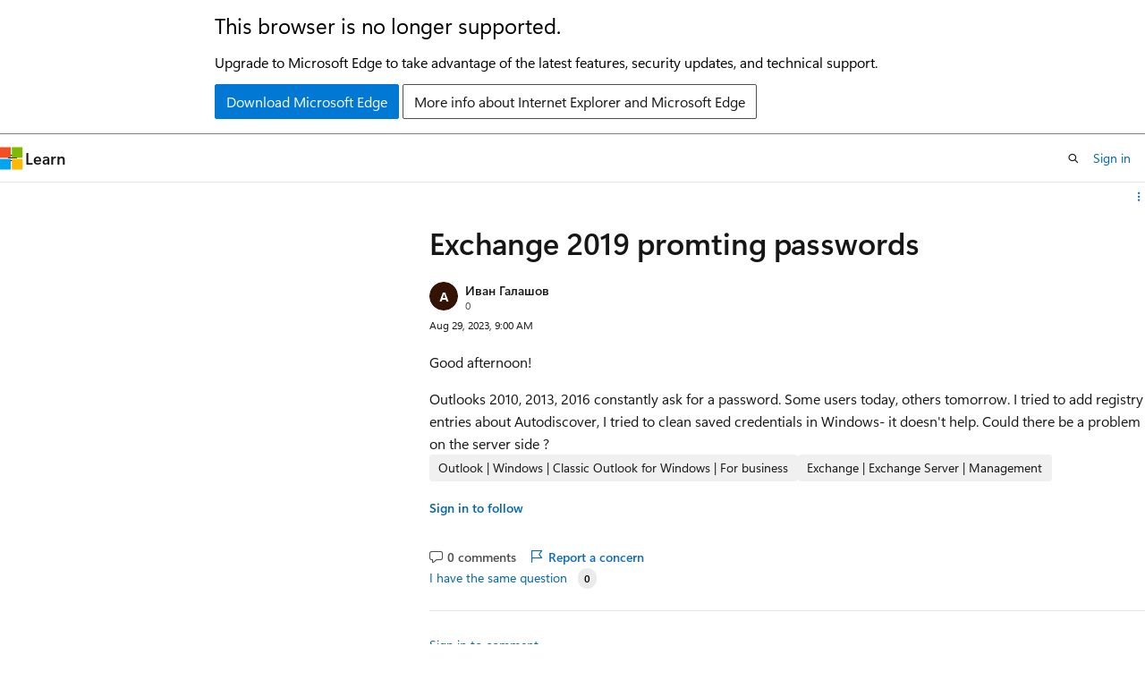

--- FILE ---
content_type: image/svg+xml
request_url: https://learn.microsoft.com/en-us/answers/media/logo_outlook.svg
body_size: 1379
content:
<svg width="96" height="96" viewBox="0 0 96 96" fill="none" xmlns="http://www.w3.org/2000/svg">
<g clip-path="url(#clip0_4303_1230)">
<path d="M64.9403 12.1726L8.83032 47.7387L4.00488 40.126V33.5663C4.00488 31.178 5.214 28.9521 7.2175 27.652L39.8342 6.48757C44.8035 3.26306 51.2045 3.26257 56.1743 6.48632L64.9403 12.1726Z" fill="url(#paint0_linear_4303_1230)"/>
<path d="M55.6708 6.17529C55.8396 6.27562 56.0069 6.37952 56.1726 6.48702L81.6279 22.999L18.5123 63.0058L8.82715 47.7263L55.1479 18.3085C59.5354 15.522 59.7275 9.25359 55.6708 6.17529Z" fill="url(#paint1_linear_4303_1230)"/>
<path d="M55.6708 6.17529C55.8396 6.27562 56.0069 6.37952 56.1726 6.48702L81.6279 22.999L18.5123 63.0058L8.82715 47.7263L55.1479 18.3085C59.5354 15.522 59.7275 9.25359 55.6708 6.17529Z" fill="url(#paint2_linear_4303_1230)" fill-opacity="0.2"/>
<path d="M43.6942 70.6451L18.5127 63.0062L72.0514 29.0687C76.5603 26.2106 76.5486 19.6279 72.0295 16.7859L71.7884 16.6343L72.4826 17.0663L88.7771 27.636C90.7811 28.9359 91.9906 31.1621 91.9906 33.5508V39.8997L43.6942 70.6451Z" fill="url(#paint3_linear_4303_1230)"/>
<path d="M43.6942 70.6451L18.5127 63.0062L72.0514 29.0687C76.5603 26.2106 76.5486 19.6279 72.0295 16.7859L71.7884 16.6343L72.4826 17.0663L88.7771 27.636C90.7811 28.9359 91.9906 31.1621 91.9906 33.5508V39.8997L43.6942 70.6451Z" fill="url(#paint4_linear_4303_1230)" fill-opacity="0.2"/>
<path d="M56.1743 6.48632C51.2045 3.26257 44.8036 3.26306 39.8342 6.48757L7.2175 27.652C5.214 28.9521 4.00488 31.178 4.00488 33.5663V33.8872C4.08353 36.2845 5.34522 38.4944 7.38298 39.7791L47.9389 65.3473L88.5967 39.818C90.7082 38.4921 91.9898 36.174 91.9898 33.6808V39.9002L91.9906 33.5508C91.9906 31.1621 90.7811 28.9359 88.7771 27.636L56.1743 6.48632Z" fill="url(#paint5_radial_4303_1230)"/>
<path d="M40.7881 92.0011H77.2339C85.3813 92.0011 91.9862 85.3963 91.9861 77.2488L91.9861 33.6803C91.9861 36.1735 90.7045 38.4916 88.593 39.8175L35.162 73.3672C32.2798 75.177 30.5304 78.3414 30.5307 81.7446C30.5312 87.4093 35.1234 92.0011 40.7881 92.0011Z" fill="url(#paint6_linear_4303_1230)"/>
<path d="M40.7881 92.0011H77.2339C85.3813 92.0011 91.9862 85.3963 91.9861 77.2488L91.9861 33.6803C91.9861 36.1735 90.7045 38.4916 88.593 39.8175L35.162 73.3672C32.2798 75.177 30.5304 78.3414 30.5307 81.7446C30.5312 87.4093 35.1234 92.0011 40.7881 92.0011Z" fill="url(#paint7_radial_4303_1230)" fill-opacity="0.4"/>
<path d="M40.7881 92.0011H77.2339C85.3813 92.0011 91.9862 85.3963 91.9861 77.2488L91.9861 33.6803C91.9861 36.1735 90.7045 38.4916 88.593 39.8175L35.162 73.3672C32.2798 75.177 30.5304 78.3414 30.5307 81.7446C30.5312 87.4093 35.1234 92.0011 40.7881 92.0011Z" fill="url(#paint8_radial_4303_1230)" fill-opacity="0.5"/>
<path d="M55.393 91.9982H18.7496C10.6021 91.9982 3.99727 85.3934 3.99727 77.2459V33.6487C3.99727 36.1372 5.27416 38.4517 7.37927 39.7788L60.7573 73.4308C63.6796 75.2731 65.4519 78.486 65.4516 81.9405C65.4511 87.4954 60.9478 91.9982 55.393 91.9982Z" fill="url(#paint9_radial_4303_1230)"/>
<path d="M55.393 91.9982H18.7496C10.6021 91.9982 3.99727 85.3934 3.99727 77.2459V33.6487C3.99727 36.1372 5.27416 38.4517 7.37927 39.7788L60.7573 73.4308C63.6796 75.2731 65.4519 78.486 65.4516 81.9405C65.4511 87.4954 60.9478 91.9982 55.393 91.9982Z" fill="url(#paint10_linear_4303_1230)"/>
<rect y="44" width="40" height="40" rx="8" fill="url(#paint11_radial_4303_1230)"/>
<rect y="44" width="40" height="40" rx="8" fill="url(#paint12_radial_4303_1230)" fill-opacity="0.5"/>
<path d="M19.8919 76.1998C16.3832 76.1998 13.5027 75.1022 11.2504 72.907C8.998 70.7117 7.87183 67.8469 7.87183 64.3126C7.87183 60.5807 9.01498 57.5623 11.3013 55.2573C13.5876 52.9523 16.5813 51.7998 20.2824 51.7998C23.7798 51.7998 26.6263 52.9029 28.8221 55.1091C31.0292 57.3153 32.1327 60.224 32.1327 63.8352C32.1327 67.5451 30.9896 70.5361 28.7033 72.8082C26.4283 75.0693 23.4912 76.1998 19.8919 76.1998ZM19.9938 71.5404C21.9066 71.5404 23.4459 70.8873 24.6117 69.5812C25.7775 68.275 26.3604 66.4585 26.3604 64.1315C26.3604 61.7058 25.7944 59.8179 24.6626 58.4678C23.5308 57.1178 22.0198 56.4427 20.1296 56.4427C18.1829 56.4427 16.6153 57.1397 15.4268 58.5337C14.2384 59.9167 13.6442 61.7497 13.6442 64.0327C13.6442 66.3487 14.2384 68.1817 15.4268 69.5318C16.6153 70.8709 18.1376 71.5404 19.9938 71.5404Z" fill="white"/>
</g>
<defs>
<linearGradient id="paint0_linear_4303_1230" x1="13.751" y1="44.0005" x2="64.9403" y2="12.2505" gradientUnits="userSpaceOnUse">
<stop stop-color="#20A7FA"/>
<stop offset="0.4" stop-color="#3BD5FF"/>
<stop offset="1" stop-color="#C4B0FF"/>
</linearGradient>
<linearGradient id="paint1_linear_4303_1230" x1="31.3681" y1="54.8276" x2="59.8651" y2="9.19748" gradientUnits="userSpaceOnUse">
<stop stop-color="#165AD9"/>
<stop offset="0.5008" stop-color="#1880E5"/>
<stop offset="1" stop-color="#8587FF"/>
</linearGradient>
<linearGradient id="paint2_linear_4303_1230" x1="52.152" y1="55.4483" x2="20.5137" y2="29.669" gradientUnits="userSpaceOnUse">
<stop offset="0.236946" stop-color="#448AFF" stop-opacity="0"/>
<stop offset="0.792113" stop-color="#0032B1"/>
</linearGradient>
<linearGradient id="paint3_linear_4303_1230" x1="48.126" y1="65.3755" x2="98.126" y2="33.3755" gradientUnits="userSpaceOnUse">
<stop stop-color="#1A43A6"/>
<stop offset="0.492267" stop-color="#2052CB"/>
<stop offset="1" stop-color="#5F20CB"/>
</linearGradient>
<linearGradient id="paint4_linear_4303_1230" x1="62.2405" y1="63.4626" x2="31.8577" y2="37.1714" gradientUnits="userSpaceOnUse">
<stop stop-color="#0045B9" stop-opacity="0"/>
<stop offset="0.669859" stop-color="#0D1F69"/>
</linearGradient>
<radialGradient id="paint5_radial_4303_1230" cx="0" cy="0" r="1" gradientUnits="userSpaceOnUse" gradientTransform="translate(48.001 6.00049) rotate(-90) scale(66 71.4349)">
<stop offset="0.568182" stop-color="#275FF0" stop-opacity="0"/>
<stop offset="0.992424" stop-color="#002177"/>
</radialGradient>
<linearGradient id="paint6_linear_4303_1230" x1="91.9862" y1="62.523" x2="47.6328" y2="62.523" gradientUnits="userSpaceOnUse">
<stop stop-color="#4DC4FF"/>
<stop offset="0.196145" stop-color="#0FAFFF"/>
</linearGradient>
<radialGradient id="paint7_radial_4303_1230" cx="0" cy="0" r="1" gradientUnits="userSpaceOnUse" gradientTransform="translate(57.999 82) rotate(-45) scale(28.2843 28.2843)">
<stop offset="0.259477" stop-color="#0060D1"/>
<stop offset="0.908166" stop-color="#0383F1" stop-opacity="0"/>
</radialGradient>
<radialGradient id="paint8_radial_4303_1230" cx="0" cy="0" r="1" gradientUnits="userSpaceOnUse" gradientTransform="translate(15.3197 102.923) rotate(-52.6577) scale(96.0119 86.8191)">
<stop offset="0.732317" stop-color="#F4A7F7" stop-opacity="0"/>
<stop offset="1" stop-color="#F4A7F7"/>
</radialGradient>
<radialGradient id="paint9_radial_4303_1230" cx="0" cy="0" r="1" gradientUnits="userSpaceOnUse" gradientTransform="translate(34.7247 56.6297) rotate(123.339) scale(50.658 131.464)">
<stop stop-color="#49DEFF"/>
<stop offset="0.724349" stop-color="#29C3FF"/>
</radialGradient>
<linearGradient id="paint10_linear_4303_1230" x1="-2.21509" y1="81.9035" x2="40.4889" y2="81.8727" gradientUnits="userSpaceOnUse">
<stop offset="0.205882" stop-color="#6CE0FF"/>
<stop offset="0.535" stop-color="#50D5FF" stop-opacity="0"/>
</linearGradient>
<radialGradient id="paint11_radial_4303_1230" cx="0" cy="0" r="1" gradientUnits="userSpaceOnUse" gradientTransform="translate(-0.142727 45.5385) rotate(46.9242) scale(52.6546)">
<stop offset="0.038877" stop-color="#0091FF"/>
<stop offset="0.919119" stop-color="#183DAD"/>
</radialGradient>
<radialGradient id="paint12_radial_4303_1230" cx="0" cy="0" r="1" gradientUnits="userSpaceOnUse" gradientTransform="translate(20 68.3598) rotate(90) scale(28 32.2971)">
<stop offset="0.557796" stop-color="#0FA5F7" stop-opacity="0"/>
<stop offset="1" stop-color="#74C6FF"/>
</radialGradient>
<clipPath id="clip0_4303_1230">
<rect width="96" height="96" fill="white"/>
</clipPath>
</defs>
</svg>
